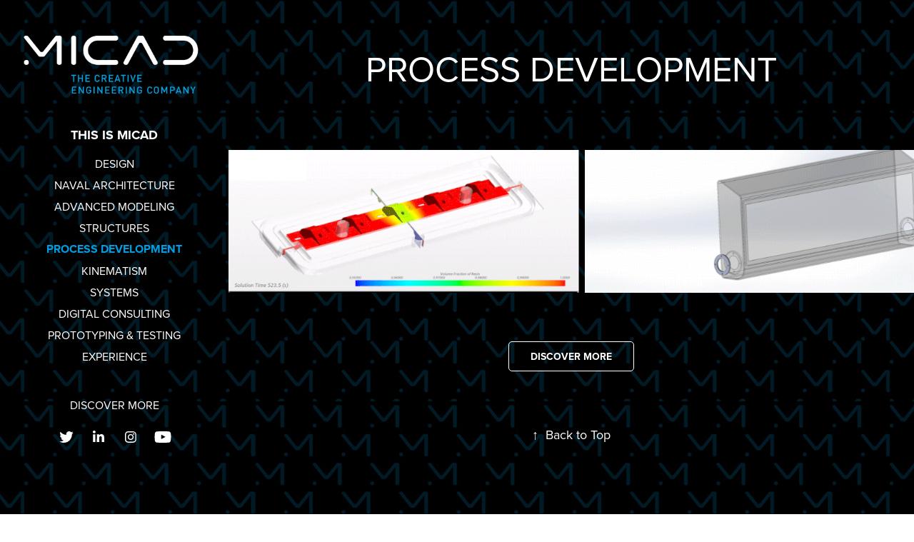

--- FILE ---
content_type: text/plain
request_url: https://www.google-analytics.com/j/collect?v=1&_v=j102&a=659016471&t=pageview&_s=1&dl=https%3A%2F%2Fmicad.myportfolio.com%2Fprocess-development&ul=en-us%40posix&dt=Micad%20Portfolio%20-%20PROCESS%20DEVELOPMENT&sr=1280x720&vp=1280x720&_u=IEBAAEABAAAAACAAI~&jid=2043748348&gjid=861139931&cid=79748259.1769922911&tid=UA-48397955-5&_gid=674254023.1769922911&_r=1&_slc=1&z=241925007
body_size: -452
content:
2,cG-S05NDPGZXM